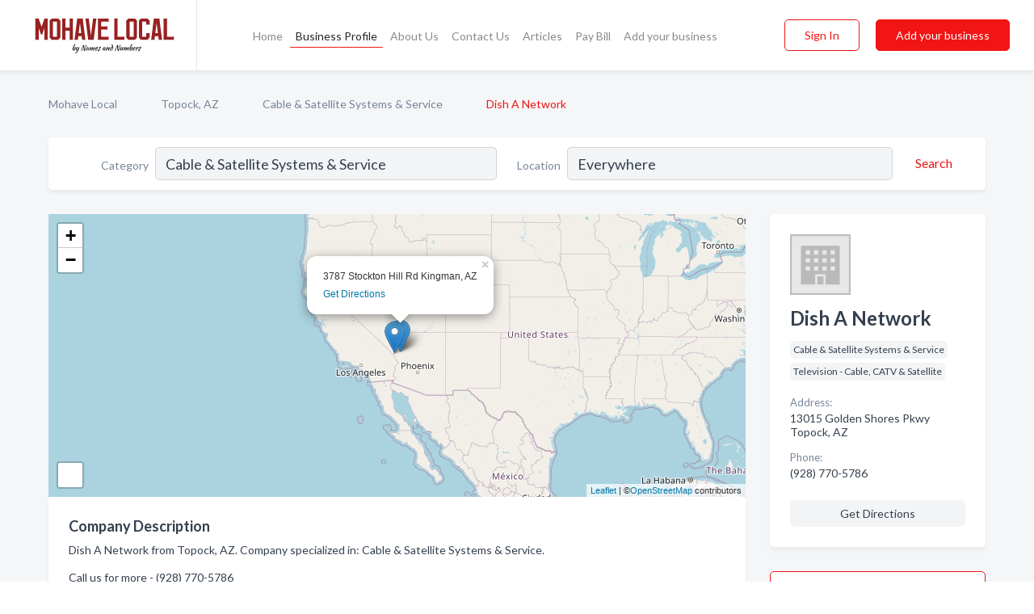

--- FILE ---
content_type: text/html; charset=utf-8
request_url: https://www.mohavelocal.com/biz/156/dish-a-network
body_size: 6574
content:




<!DOCTYPE html>
<html lang="en">
    <head>
        <meta charset="utf-8">
        <meta name=viewport content="width=device-width, initial-scale=1">
        <meta http-equiv="X-UA-Compatible" content="IE=edge">
        <meta name="viewport" content="width=device-width, initial-scale=1, shrink-to-fit=no">
        <meta name="description" content="Dish A Network from Topock, AZ. Contact information, address, open hours and more.">
        <meta name="robots" content="index,follow" />
        <meta property="og:type" content="website" />
        <meta property="og:site_name" content="Mohave Local" />
        <meta property="og:title" content="Dish A Network - Topock, AZ | Mohave Local">
        <meta property="og:description" content="Dish A Network from Topock, AZ. Contact information, address, open hours and more.">
        <meta property="og:url" content="https://www.mohavelocal.com/biz/156/dish-a-network" />
        <meta property="og:image" content="https://d2xyjqanll6e7k.cloudfront.net/static/mohave/images/other/splash_screen.jpg">
        <link rel="canonical" href="https://www.mohavelocal.com/biz/156/dish-a-network" />
        
        
<link rel="apple-touch-icon" sizes="180x180" href="https://d2xyjqanll6e7k.cloudfront.net/static/mohave/images/favicon/apple-touch-icon.png">
<link rel="icon" type="image/png" sizes="32x32" href="https://d2xyjqanll6e7k.cloudfront.net/static/mohave/images/favicon/favicon-32x32.png">
<link rel="icon" type="image/png" sizes="16x16" href="https://d2xyjqanll6e7k.cloudfront.net/static/mohave/images/favicon/favicon-16x16.png">
<link rel="manifest" href="/static/mohave/images/favicon/site.webmanifest">
<meta name="theme-color" content="#982121">
        



    <script async src="https://www.googletagmanager.com/gtag/js?id=G-B50JEKY3S1"></script>


    <script async src="https://www.googletagmanager.com/gtag/js?id=UA-106048875-2"></script>




<script>
    window.dataLayer = window.dataLayer || [];
    function gtag(){dataLayer.push(arguments);}
    gtag('js', new Date());
    
    gtag('config', "G-B50JEKY3S1");
    
    
     gtag('config', "UA-106048875-2");
    

</script>



        <!-- Google Tag Manager -->
        <!-- FB Pixel -->

        <title>Dish A Network - Topock, AZ | Mohave Local</title>
        <script type="text/javascript"> window.CSRF_TOKEN = "W0wHPaHTxWs1G8rwzrnjMpgxeOPnrDlOlRUGKJizCEoVWpNCZxESr0IXmQaM2lJk"; </script>
        <script>
    var cossd_info = {};
    cossd_info.page_tpye = 'provider-profile';
</script>
        
            <link rel="stylesheet" href="https://d2xyjqanll6e7k.cloudfront.net/static/mohave/css/provider_profile-bundle.min.css?v=4946539595664399239" />
        
        
            <link rel="stylesheet" href="https://fonts.googleapis.com/css?family=Lato:400,700&amp;display=swap" />
        
        
        
        
        
            


<script type="application/ld+json">
    {
      "@context": "https://schema.org",
      "@type": "LocalBusiness",
      "name": "Dish A Network",
      
        "image": "https://d2xyjqanll6e7k.cloudfront.net/static/website/images/default-biz-logos/company-logo-placeholder.png",
      
      "@id": "/biz/156/dish-a-network"
      
        ,"telephone": "(928) 770-5786"
      
      
      
          ,"address": {
            "@type": "PostalAddress",
            "streetAddress": "13015 Golden Shores Pkwy",
            "addressLocality": "Topock",
            "addressRegion": "AZ",
            
            "addressCountry": "US"
          }
      
      
          ,"geo": {
            "@type": "GeoCoordinates",
            "latitude": 34.778423,
            "longitude": -114.482864
          }
      
      
    }
</script>

        
        
        
            <script type="application/ld+json">
{
  "@context": "https://schema.org",
  "@type": "BreadcrumbList",
  "itemListElement": [
        
           {
            "@type": "ListItem",
            "position": 1,
            "item": {
                      "@id": "/",
                      "name": "Mohave Local"
                    }
           },
        
           {
            "@type": "ListItem",
            "position": 2,
            "item": {
                      "@id": "/cities/topock-az",
                      "name": "Topock, AZ"
                    }
           },
        
           {
            "@type": "ListItem",
            "position": 3,
            "item": {
                      "@id": "/l/bullhead-city-az/cable-satellite-systems-service",
                      "name": "Cable &amp; Satellite Systems &amp; Service"
                    }
           },
        
           {
            "@type": "ListItem",
            "position": 4,
            "item": {
                      "@id": "https://www.mohavelocal.com/biz/156/dish-a-network",
                      "name": "Dish A Network"
                    }
           }
        
    ]
}
</script>
        
    </head>

    <body class="provider-profile"
          >
        
    
<header role="banner"><nav class="navbar navbar-expand-lg">
    <a class="navbar-brand p-0" href="/" data-track-name="nblink-logo" data-event-category="navbar">
        
            <img src="https://d2xyjqanll6e7k.cloudfront.net/static/mohave/images/other/mohave_local_logo.svg" alt="Mohave Local Logo">
        
        <div class="nb-logo-devider"></div>
    </a>
    <div class="collapse navbar-collapse navbar-text p-0 sliding-menu" id="navBarSlidingMenu">
        <ul class="navbar-nav m-auto">
            
                <li class="nav-item">
                    <a class="nav-link" href="/">Home</a>
                </li>
            
            
            
                <li class="nav-item active">
                    <a class="nav-link" href="#">Business Profile</a>
                    <div class="navbar-highliter"></div>
                </li>
            
            
            <li class="nav-item ">
                <a class="nav-link" href="/about">About Us</a>
                
            </li>
            <li class="nav-item ">
                <a class="nav-link" href="/contact">Contact Us</a>
                
            </li>
            <li class="nav-item ">
                <a class="nav-link" href="/articles">Articles</a>
                
            </li>
            <li class="nav-item">
                <a class="nav-link" href="https://www.namesandnumbers.com/pay-bill" rel="nofollow">Pay Bill</a>
            </li>
            <li class="nav-item ">
                <a class="nav-link" href="/biz" data-track-name="nblink-add-biz" data-event-category="navbar">Add your business</a>
                
            </li>
        </ul>
        <div class="left-nav">
            <div class="form-inline">
                
                    <button class="btn btn-login btn-outline-secondary" type="button" data-track-name="nblink-signin" data-event-category="navbar">Sign In</button>
                
                <a href="/biz" data-track-name="nblink-signup" data-event-category="navbar" class="btn btn-primary">Add your business</a>
            </div>
        </div>
    </div>
    
        <button class="navbar-toggler" type="button" data-toggle="collapse" data-target="#navBarSlidingMenu"
                aria-controls="navBarSlidingMenu" aria-expanded="false" aria-label="Toggle navigation menu">
            <span class="iconify navbar-toggler-icon" data-icon="feather:menu" data-inline="false"></span>
        </button>
    
</nav></header>
    <div class="container-fluid provider-profile-body">
        <nav aria-label="breadcrumb" class="nav-breadcrumbs">
    <ol class="breadcrumb">
        
            
                <li class="breadcrumb-item"><a href="/" data-track-name="breadcrumb-link-click">Mohave Local</a></li>
                <li class="breadcrumb-item devider"><span class="iconify" data-icon="dashicons:arrow-right-alt2" data-inline="false"></span></li>
            
        
            
                <li class="breadcrumb-item"><a href="/cities/topock-az" data-track-name="breadcrumb-link-click">Topock, AZ</a></li>
                <li class="breadcrumb-item devider"><span class="iconify" data-icon="dashicons:arrow-right-alt2" data-inline="false"></span></li>
            
        
            
                <li class="breadcrumb-item"><a href="/l/bullhead-city-az/cable-satellite-systems-service" data-track-name="breadcrumb-link-click">Cable &amp; Satellite Systems &amp; Service</a></li>
                <li class="breadcrumb-item devider"><span class="iconify" data-icon="dashicons:arrow-right-alt2" data-inline="false"></span></li>
            
        
            
                <li class="breadcrumb-item active" aria-current="page">Dish A Network</li>
            
        
    </ol>
</nav>
        
<form class="form-row default-white-block search-form" action="/search">
    <div class="col-sm-6 sf-col">
        <div class="icon-column search-icon-column">
            <span class="iconify" data-icon="ant-design:search-outline" data-inline="false"></span>
        </div>
        <label for="searchCategory">Category</label>
        <input name="category" type="text" class="form-control input-search-category" id="searchCategory"
               placeholder="e.g Trucking Companies" value="Cable &amp; Satellite Systems &amp; Service">
    </div>
    <div class="col-sm-6 sf-col">
        <label for="searchLocation">Location</label>
        <input name="location" type="text" class="form-control input-search-location" id="searchLocation"
               placeholder="Location" value="Everywhere">
        <button type="submit" class="btn btn-link" data-track-name="p-btn-search" aria-label="Search">
            <span class="text">Search</span><span class="iconify icon" data-icon="ant-design:search-outline" data-inline="false"></span>
        </button>
    </div>
</form>
        <main class="row profile-main-row"   data-tz="America/Phoenix" >
            <div class="col-xl-9 col-lg-8 col-md-8 order-last order-md-first left-side-col">
                
                    
                        <script id="otherLocationsForMap" type="application/json">[{"address": "2840 Hwy 95 Bullhead City, AZ", "phone": null, "lat": 35.081932, "lng": -114.596634}, {"address": "3787 Stockton Hill Rd Kingman, AZ", "phone": null, "lat": 35.233082, "lng": -114.037132}, {"address": "Kingman, AZ", "phone": "(928) 770-5786", "lat": 35.23304, "lng": -114.03766}, {"address": "Lake Havasu City, AZ", "phone": null, "lat": 34.47426, "lng": -114.34217}, {"address": "13015 Golden Shores Pkwy Topock, AZ", "phone": "(928) 770-5786", "lat": 34.778423, "lng": -114.482864}]</script>
                    
                    <section class="provider-map position-relative" id="singleMap" data-lat="34.778423"
                             data-lng="-114.482864"
                             data-zoom="13"
                             data-area="0">
                        <div class="leaflet-bottom leaflet-left">
                            <div class="leaflet-control-zoom leaflet-bar leaflet-control">
                                <a class="btn-navigate leaflet-control-attribution leaflet-control" target="_blank"
                                   rel="nofollow noopener"
                                   href="https://maps.google.com/?q=13015 Golden Shores Pkwy Topock, AZ"
                                   data-track-name="pr-get-directions-button"
                                   data-event-category="biz-contact"
                                   data-event-label="156">
                                    <span class="iconify" data-icon="ion:navigate-sharp" data-inline="false"></span>
                                </a>
                            </div>
                        </div>
                    </section>
                
                

<section class="about-block default-white-block">
    
        <h2>Company Description</h2>
        <p class="text-break">Dish A Network from Topock, AZ. Company specialized in: Cable & Satellite Systems & Service. <br><br>Call us for more - (928) 770-5786</p>
    
    
    
    
    
    

    

    

    

    

    

    
    
    
        
        <button class="btn btn-primary btn-claim-profile" id="claimbutton" aria-label="Claim Profile">Claim Profile</button>
        
    
</section>
                

<section class="reviews-section-title">
    <h2 id="reviews">Reviews and Recommendations</h2>
    
    <div class="powered-by">
        Powered by
        
            Mohave Local
        
    </div>
    <div class="mt-2 row">
        <div class="review-invite-text col-xl-10">
            <div class="pt-1">Please help us to connect users with the best local businesses by reviewing Dish A Network
                
            </div>
        </div>
        <div class="col-xl-2 text-xl-right">
          <div class="btn btn-primary" id="review-form-btn">Write Review</div>
        </div>
    </div>
    <div class="modal" tabindex="-1" role="dialog" id="popupReviewForm">
    <div class="modal-dialog" role="document">
        <div class="modal-content">
            <div class="modal-header">
                <h5 class="modal-title">Write Review</h5>
                <button type="button" class="close" data-dismiss="modal" aria-label="Close">
                    <span aria-hidden="true">&times;</span>
                </button>
            </div>
            <div class="modal-body"></div>
        </div>
    </div>
</div>
</section>
<div class="reviews-block with-bottom-links">
    <div class="row reviews-row">
        
    </div>
</div>
                
                    
<aside class="bottom-links default-white-block">
    <header class="bottom-links-header">
        <h2>You might also like</h2>
    </header>
    <div class="bottom-links-body">
        <div class="row">
            
                <div class="col-sm">
                    <h3>Popular Businesses</h3>
                    <ul class="li-bottom-links">
                        
                            <li><a href="/biz/12067/route-66-broadband" data-track-name="p-bottom-link">Route 66 Broadband</a></li>
                        
                            <li><a href="/biz/3662/colorado-river-medical-center" data-track-name="p-bottom-link">Colorado River Medical Center</a></li>
                        
                            <li><a href="/biz/2765/baron-services" data-track-name="p-bottom-link">Baron Services</a></li>
                        
                            <li><a href="/biz/5626/a-lady-dis-florist" data-track-name="p-bottom-link">A Lady Di&#x27;S Florist</a></li>
                        
                            <li><a href="/biz/1500/prince-pools-inc" data-track-name="p-bottom-link">Prince Pools Inc</a></li>
                        
                    </ul>
                </div>
            
                <div class="col-sm">
                    <h3>Related Businesses</h3>
                    <ul class="li-bottom-links">
                        
                            <li><a href="/biz/5783/campbell-redi-mix" data-track-name="p-bottom-link">Campbell Redi-Mix</a></li>
                        
                            <li><a href="/biz/5807/sabre-building-corporation" data-track-name="p-bottom-link">Sabre Building Corporation</a></li>
                        
                            <li><a href="/biz/5825/kiowa-drive-thru" data-track-name="p-bottom-link">Kiowa Drive-Thru</a></li>
                        
                            <li><a href="/biz/6470/marios-italian-restaurant-lounge" data-track-name="p-bottom-link">Mario&#x27;S Italian Restaurant &amp; Lounge</a></li>
                        
                            <li><a href="/biz/6082/aldridge-insurance-services-llc" data-track-name="p-bottom-link">Aldridge Insurance Services Llc</a></li>
                        
                    </ul>
                </div>
            
                <div class="col-sm">
                    <h3>Popular Nearby</h3>
                    <ul class="li-bottom-links">
                        
                            <li><a href="/l/az/art-centers-galleries-dealers-consultants" data-track-name="p-bottom-link">Art Centers, Galleries, Dealers &amp; Consultants in Arizona</a></li>
                        
                            <li><a href="/l/topock-az/restaurants" data-track-name="p-bottom-link">Restaurants in Topock</a></li>
                        
                            <li><a href="/l/az/tours-tour-operators-promoters" data-track-name="p-bottom-link">Tours &amp; Tour Operators &amp; Promoters in Arizona</a></li>
                        
                            <li><a href="/l/az/home-repair-maintenance" data-track-name="p-bottom-link">Home Repair &amp; Maintenance in Arizona</a></li>
                        
                    </ul>
                </div>
            
        </div>
    </div>
</aside>
                
                
            </div>
            <div class="col-xl-3 col-lg-4 col-md-4 order-first order-md-last right-side-col">
                

<section class="main-info-block" data-listing-view="p-listing-view" data-event-label="156">
    <header>
    
        <picture>
            <source srcset="https://d2xyjqanll6e7k.cloudfront.net/static/website/images/default-biz-logos/company-logo-placeholder.webp" type="image/webp">
            <source srcset="https://d2xyjqanll6e7k.cloudfront.net/static/website/images/default-biz-logos/company-logo-placeholder.png">
            <img src="https://d2xyjqanll6e7k.cloudfront.net/static/website/images/default-biz-logos/company-logo-placeholder.png" alt="Dish A Network logo">
        </picture>
    
    <div>
        <h1>Dish A Network</h1>
    </div>
    </header>
    <div class="main-categories-cloud">
        
        
            
            <a href="/l/bullhead-city-az/cable-satellite-systems-service"><span class="categories-cloud">Cable &amp; Satellite Systems &amp; Service</span></a>
        
            
            <a href="/search?location=Topock,AZ&amp;category=Television+-+Cable%2C+CATV+%26+Satellite"><span class="categories-cloud">Television - Cable, CATV &amp; Satellite</span></a>
        
        
    </div>
        
            <div class="main-info-label">Address:</div>
            <address>13015 Golden Shores Pkwy Topock, AZ</address>
        
        
        
            <div class="main-info-label">Phone:</div>
            
                <div class="biz-phone">(928) 770-5786</div>
            
        
        
        
        
        
            
        <div class="main-info-buttons">
            
            
                <a class="btn btn-primary btn-phone" href="tel:9287705786"
                   data-track-name="pr-call-button"
                   data-event-category="biz-contact"
                   data-event-label="156">Call</a>
            
            
                <a class="btn primary btn-get-directions" target="_blank" rel="nofollow noopener"
                   href="https://maps.google.com/?q=13015 Golden Shores Pkwy Topock, AZ"
                   data-track-name="pr-get-directions-button"
                   data-event-category="biz-contact"
                   data-event-label="156">Get Directions</a>
            
        </div>
</section>
                
                
                    
<section class="additional-addresses default-white-block">
   <div class="additional-address-header">
       <h2>Other Locations</h2>
   </div>
   <div class="other-locations-content">
       
           
           
               <div class="main-info-label">Address:</div>
               <address>2840 Hwy 95 Bullhead City, AZ</address>
           
           
           <hr>
       
           
           
               <div class="main-info-label">Address:</div>
               <address>3787 Stockton Hill Rd Kingman, AZ</address>
           
           
           <hr>
       
           <span class="hide-other-locations">
           
               <div class="main-info-label">Address:</div>
               <address>Kingman, AZ</address>
           
           
               <div class="main-info-label">Phone:</div>
               
                   <div class="biz-phone">(928) 770-5786</div>
               
           
           <hr>
       
           
           
               <div class="main-info-label">Address:</div>
               <address>Lake Havasu City, AZ</address>
           
           
           <hr>
       
           
           
           
               <div class="main-info-label">Phone:</div>
               
                   <div class="biz-phone">(928) 208-4285</div>
               
           
           
       
       </span><a href="#" class="more-locations">Show more</a>
   </div>
</section>
                
                
            </div>
        </main>
    </div>
    <footer role="contentinfo">
    <h2>Add your business</h2>
    <p class="footer-subtitle">Grow Your Business with Mohave Local</p>
    <div class="text-center">
        <a href="/biz" data-track-name="fadd-biz-button" data-event-category="footer"><button class="btn btn-primary btn-footer-add-business">Add your business</button></a>
    </div>
    <div class="footer-bottom-section">
        <ul class="list-inline footer-links">
            <li class="list-inline-item">
                <a href="/" data-track-name="fhome-link" data-event-category="footer">Home</a>
            </li>
            <li class="list-inline-item">
                <a href="/online-directories" data-track-name="fonline-directories"
                   data-event-category="footer">Online Directories</a>
            </li>
            <li class="list-inline-item">
                <a href="/about" >About Us</a>
            </li>
            <li class="list-inline-item">
                <a href="/contact" data-track-name="fcontact-us-link" data-event-category="footer">Contact Us</a>
            </li>
            <li class="list-inline-item">
                <a href="/terms">Terms</a>
            </li>
            <li class="list-inline-item">
                <a href="/privacy">Privacy</a>
            </li>
            <li class="list-inline-item">
                <a href="https://www.namesandnumbers.com/pay-bill" rel="nofollow">Pay Bill</a>
            </li>
        </ul>
        <ul class="list-inline footer-social-circles">
            <li class="list-inline-item"><a href="https://g.page/ActionPages-Lake-Havasu?share"><span class="iconify google" rel="nofollow noopener"
                                                                                      data-icon="ant-design:google-circle-filled"
                                                                                      data-inline="false"></span></a></li>
            <li class="list-inline-item"><a href="https://www.facebook.com/mohavelocal"><span
                    class="iconify facebook" data-icon="entypo-social:facebook-with-circle" rel="nofollow noopener"
                    data-inline="false"></span></a></li>
        </ul>
        <hr>
        <div class="footer-copyright">
            <div class="d-inline-block d-mobile-hide">Mohave Local by <a href="https://business.namesandnumbers.com/" rel="nofollow">Names and Numbers</a></div>
            <div class="d-inline-block copyright-text">Copyright &copy; 2026 mohavelocal.com All rights reserved.</div>
        </div>
    </div>
</footer>
    

        
            <script src="https://d2xyjqanll6e7k.cloudfront.net/static/mohave/js/provider_profile-bundle.min.js?v=4946539595664399239"></script>
        
        
        
        
     </body>
</html>